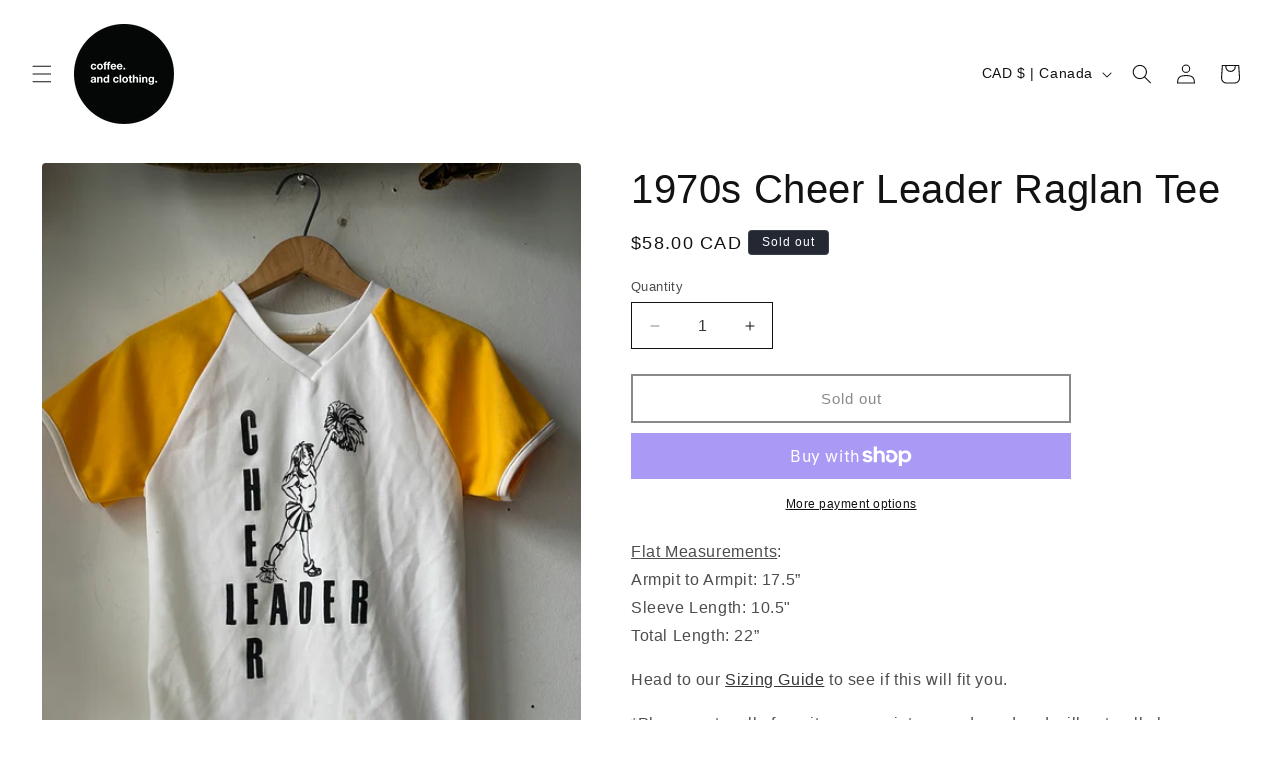

--- FILE ---
content_type: text/javascript; charset=utf-8
request_url: https://www.coffeeandclothing.ca/products/1970s-cheer-leader-raglan-tee.js
body_size: 1228
content:
{"id":8832499974361,"title":"1970s Cheer Leader Raglan Tee","handle":"1970s-cheer-leader-raglan-tee","description":"\u003cp\u003e\u003cspan\u003e\u003cspan style=\"text-decoration: underline;\"\u003eFlat Measurements\u003c\/span\u003e:\u003cbr\u003eArmpit to Armpit: 17.5”\u003cbr\u003eSleeve Length: 10.5\u003c\/span\u003e\u003cspan\u003e\"\u003cbr\u003eTotal Length: 22”\u003cbr\u003e\u003c\/span\u003e\u003c\/p\u003e\n\u003cp\u003e\u003cspan\u003eHead to our \u003c\/span\u003e\u003ca title=\"Sizing Guide\" href=\"https:\/\/www.coffeeandclothing.ca\/pages\/sizing-guide\"\u003eSizing Guide\u003c\/a\u003e\u003cspan\u003e to see if this will fit you.\u003cbr\u003e\u003c\/span\u003e\u003c\/p\u003e\n\u003cmeta charset=\"utf-8\"\u003e\n\u003cp\u003e\u003cspan\u003e*Please note, all of our items are vintage and used and will naturally have some wear and tear. We think it all just adds to the piece’s vintage charm. We’ll always do our best to properly document any obvious imperfections.\u003cbr\u003e**Colors may vary slightly between photos on screen and actual piece.\u003c\/span\u003e\u003c\/p\u003e","published_at":"2024-06-04T11:28:36-04:00","created_at":"2024-05-17T14:47:25-04:00","vendor":"Vintage","type":"Tee","tags":["1970s","Americana","endofsummer","jersey","mondaydropshorts","new arrivals","single stitch","tee","university"],"price":5800,"price_min":5800,"price_max":5800,"available":false,"price_varies":false,"compare_at_price":null,"compare_at_price_min":0,"compare_at_price_max":0,"compare_at_price_varies":false,"variants":[{"id":45392700670169,"title":"Default Title","option1":"Default Title","option2":null,"option3":null,"sku":null,"requires_shipping":true,"taxable":true,"featured_image":null,"available":false,"name":"1970s Cheer Leader Raglan Tee","public_title":null,"options":["Default Title"],"price":5800,"weight":0,"compare_at_price":null,"inventory_management":"shopify","barcode":"00670169","requires_selling_plan":false,"selling_plan_allocations":[]}],"images":["\/\/cdn.shopify.com\/s\/files\/1\/0462\/7287\/2598\/files\/9379E7B2-6BEE-4AB2-A981-9E584DD49E86.jpg?v=1716667666","\/\/cdn.shopify.com\/s\/files\/1\/0462\/7287\/2598\/files\/050F8B73-CCC0-4E99-8AF0-136B85AE5539.jpg?v=1716667666","\/\/cdn.shopify.com\/s\/files\/1\/0462\/7287\/2598\/files\/7353945F-CC0F-4D33-9E2F-2F50193A1017.jpg?v=1716667666"],"featured_image":"\/\/cdn.shopify.com\/s\/files\/1\/0462\/7287\/2598\/files\/9379E7B2-6BEE-4AB2-A981-9E584DD49E86.jpg?v=1716667666","options":[{"name":"Title","position":1,"values":["Default Title"]}],"url":"\/products\/1970s-cheer-leader-raglan-tee","media":[{"alt":null,"id":35054711079129,"position":1,"preview_image":{"aspect_ratio":0.751,"height":1438,"width":1080,"src":"https:\/\/cdn.shopify.com\/s\/files\/1\/0462\/7287\/2598\/files\/9379E7B2-6BEE-4AB2-A981-9E584DD49E86.jpg?v=1716667666"},"aspect_ratio":0.751,"height":1438,"media_type":"image","src":"https:\/\/cdn.shopify.com\/s\/files\/1\/0462\/7287\/2598\/files\/9379E7B2-6BEE-4AB2-A981-9E584DD49E86.jpg?v=1716667666","width":1080},{"alt":null,"id":35054711111897,"position":2,"preview_image":{"aspect_ratio":0.751,"height":1438,"width":1080,"src":"https:\/\/cdn.shopify.com\/s\/files\/1\/0462\/7287\/2598\/files\/050F8B73-CCC0-4E99-8AF0-136B85AE5539.jpg?v=1716667666"},"aspect_ratio":0.751,"height":1438,"media_type":"image","src":"https:\/\/cdn.shopify.com\/s\/files\/1\/0462\/7287\/2598\/files\/050F8B73-CCC0-4E99-8AF0-136B85AE5539.jpg?v=1716667666","width":1080},{"alt":null,"id":35054711144665,"position":3,"preview_image":{"aspect_ratio":0.751,"height":1438,"width":1080,"src":"https:\/\/cdn.shopify.com\/s\/files\/1\/0462\/7287\/2598\/files\/7353945F-CC0F-4D33-9E2F-2F50193A1017.jpg?v=1716667666"},"aspect_ratio":0.751,"height":1438,"media_type":"image","src":"https:\/\/cdn.shopify.com\/s\/files\/1\/0462\/7287\/2598\/files\/7353945F-CC0F-4D33-9E2F-2F50193A1017.jpg?v=1716667666","width":1080}],"requires_selling_plan":false,"selling_plan_groups":[]}

--- FILE ---
content_type: text/javascript;charset=utf-8
request_url: https://assets.cloudlift.app/api/assets/options.js?shop=coffee-and-clothing.myshopify.com
body_size: 4511
content:
window.Cloudlift = window.Cloudlift || {};window.Cloudlift.options = { config: {"app":"options","shop":"coffee-and-clothing.myshopify.com","url":"https://www.coffeeandclothing.ca","api":"https://api.cloudlift.app","assets":"https://cdn.jsdelivr.net/gh/cloudlift-app/cdn@0.12.124","mode":"prod","currencyFormats":{"moneyFormat":"${{amount}}","moneyWithCurrencyFormat":"${{amount}} CAD"},"resources":["https://cdn.jsdelivr.net/gh/cloudlift-app/cdn@0.12.124/static/app-options.css","https://cdn.jsdelivr.net/gh/cloudlift-app/cdn@0.12.124/static/app-options.js"],"locale":"en","i18n":{"product.options.ai.generated.label":"Generated Images","product.options.text.align.right":"Text align right","product.options.discount.button":"Apply","product.options.discount.invalid":"Enter a valid discount code","product.options.library.button":"Select image","product.options.validity.dateMax":"Please enter a date before {max}","product.options.tabs.next":"Next","product.options.free":"FREE","product.options.ai.loading.generating":"Generating your image...","product.options.ai.removebg.button":"Remove Background","product.options.validity.upload.required":"Please upload a file","product.options.item.modal.title":"Update cart item?","product.options.item.modal.update":"Update","product.options.library.categories.button":"Show categories","product.options.tabs.previous":"Previous","product.options.validity.rangeOverflow":"Max allowed value {max}","product.options.file.link":"\uD83D\uDD17","product.options.ai.edit.placeholder":"Describe how to edit the image...","product.options.ai.update.button":"Update Image","product.options.bundle.hide":"Hide","product.options.text.style.bold":"Text bold","product.options.ai.edit.button":"Edit Image","product.options.validity.patternMismatch":"Please enter text to match: {pattern}","product.options.text.fontSize":"Text size","product.options.library.categories.label":"Categories","product.options.bundle.items":"items","product.options.ai.removebg.removed":"Background Removed","product.options.ai.button.generate":"Generate","product.options.validity.upload.max":"Maximum allowed file size is {max} MB","product.options.validity.rangeUnderflow":"Min allowed value {min}","product.options.text.style.italic":"Text italic","product.options.ai.prompt.placeholder":"Describe the image...","product.options.library.search.empty":"No results found","product.options.text.align.center":"Text center","product.options.ai.loading.editing":"Editing image...","product.options.discount.placeholder":"Discount code","product.options.ai.load_more":"Load More","product.options.validity.valueMissing":"Please enter a value","product.options.validity.tooLong":"Please enter less than {max} characters","product.options.ai.button.edit":"Edit Image","product.options.ai.edit.indicator":"Editing image","product.options.bundle.show":"Show","product.options.library.search.placeholder":"Search images","product.options.validity.selectMax":"Please select at most {max}","product.options.discount.valid":"Discount is applied at checkout","product.options.item.edit":"Edit ⚙️","product.options.item.modal.add":"Add new","product.options.validity.dateMin":"Please enter a date after {min}","product.options.library.images.button":"More images","product.options.validity.tooShort":"Please enter at least {min} characters","product.options.validity.selectMin":"Please select at least {min}","product.options.text.align.left":"Text align left"},"level":1,"version":"0.12.124","setup":true,"locationMode":0,"selector":"","previewLocationMode":0,"previewSelector":"","previewImgParent":1,"previewImgParentSelector":"","previewSticky":false,"previewStickyMobile":"overlay","previewStickyMobileSize":25,"priceDraft":false,"priceDraftTitle":"","priceDraftShipping":false,"priceDraftTaxFree":false,"priceDraftRetention":3,"priceProductId":"","priceProductHandle":"","priceVariantId":"","priceVariantValue":0.01,"checkout":false,"currencyConvert":true,"autoFulfil":false,"priceWeight":false,"extensions":"","theme":{},"fonts":[{"name":"Roboto","files":{"bold":"http://fonts.gstatic.com/s/roboto/v20/KFOlCnqEu92Fr1MmWUlvAx05IsDqlA.ttf","italic":"http://fonts.gstatic.com/s/roboto/v20/KFOkCnqEu92Fr1Mu52xPKTM1K9nz.ttf","regular":"http://fonts.gstatic.com/s/roboto/v20/KFOmCnqEu92Fr1Me5WZLCzYlKw.ttf","bold_italic":"http://fonts.gstatic.com/s/roboto/v20/KFOjCnqEu92Fr1Mu51TzBhc9AMX6lJBP.ttf"},"type":1},{"name":"Montserrat","files":{"bold":"http://fonts.gstatic.com/s/montserrat/v15/JTURjIg1_i6t8kCHKm45_dJE7g7J_950vCo.ttf","italic":"http://fonts.gstatic.com/s/montserrat/v15/JTUQjIg1_i6t8kCHKm459WxhziTn89dtpQ.ttf","regular":"http://fonts.gstatic.com/s/montserrat/v15/JTUSjIg1_i6t8kCHKm45xW5rygbi49c.ttf","bold_italic":"http://fonts.gstatic.com/s/montserrat/v15/JTUPjIg1_i6t8kCHKm459WxZcgvD-_xxrCq7qg.ttf"},"type":1},{"name":"Rock Salt","files":{"regular":"http://fonts.gstatic.com/s/rocksalt/v11/MwQ0bhv11fWD6QsAVOZbsEk7hbBWrA.ttf"},"type":1},{"name":"Lato","files":{"bold":"http://fonts.gstatic.com/s/lato/v17/S6u9w4BMUTPHh6UVew-FGC_p9dw.ttf","italic":"http://fonts.gstatic.com/s/lato/v17/S6u8w4BMUTPHjxswWyWrFCbw7A.ttf","regular":"http://fonts.gstatic.com/s/lato/v17/S6uyw4BMUTPHvxk6XweuBCY.ttf","bold_italic":"http://fonts.gstatic.com/s/lato/v17/S6u_w4BMUTPHjxsI5wqPHA3s5dwt7w.ttf"},"type":1},{"name":"Open Sans","files":{"bold":"http://fonts.gstatic.com/s/opensans/v18/mem5YaGs126MiZpBA-UN7rg-VeJoCqeDjg.ttf","italic":"http://fonts.gstatic.com/s/opensans/v18/mem6YaGs126MiZpBA-UFUJ0ef8xkA76a.ttf","regular":"http://fonts.gstatic.com/s/opensans/v18/mem8YaGs126MiZpBA-U1UpcaXcl0Aw.ttf","bold_italic":"http://fonts.gstatic.com/s/opensans/v18/memnYaGs126MiZpBA-UFUKWiUOhsKKKTjrPW.ttf"},"type":1},{"name":"Oswald","files":{"bold":"http://fonts.gstatic.com/s/oswald/v36/TK3_WkUHHAIjg75cFRf3bXL8LICs1xZogUFoZAaRliE.ttf","regular":"http://fonts.gstatic.com/s/oswald/v36/TK3_WkUHHAIjg75cFRf3bXL8LICs1_FvgUFoZAaRliE.ttf"},"type":1}],"configs":[{"uuid":"cleznewifhgz","styles":{"label-color":"#555","input-color-selected":"#374151","option-font-size":"14px","input-background-color-selected":"#fff","input-background-color":"#fff","label-font-size":"16px","input-text-color":"#374151","input-border-color":"#d1d5db","font-family":"Helvetica, Helvetica Neue, Arial, -apple-system, BlinkMacSystemFont, 'Segoe UI', Roboto, sans-serif, 'Apple Color Emoji', 'Segoe UI Emoji','Segoe UI Symbol'","input-color":"#374151","info-icon-color":"#333","option-border-radius":"6px","input-border-color-focus":"#374151"},"theme":"default","css":"#cleznewifhgz .cl-po--wrapper{font-family:Helvetica,Helvetica Neue,Arial,-apple-system,BlinkMacSystemFont,'Segoe UI',Roboto,sans-serif,'Apple Color Emoji','Segoe UI Emoji','Segoe UI Symbol'}#cleznewifhgz .cl-po--label{color:#555;font-size:16px;margin-bottom:5px}#cleznewifhgz .cl-po--info{width:16px;height:16px;background-color:#333}#cleznewifhgz .cl-po--help{color:#637381;font-size:12px}#cleznewifhgz .cl-po--option{color:#374151;margin-bottom:20px;font-size:14px}#cleznewifhgz .cl-po--input{color:#374151;background-color:#fff;font-size:14px;border-width:1px;border-color:#d1d5db;border-radius:6px;box-shadow:rgba(0,0,0,0) 0 0 0 0,rgba(0,0,0,0) 0 0 0 0,rgba(0,0,0,0.05) 0 1px 2px 0}#cleznewifhgz .cl-po--input:focus{outline:2px solid transparent;outline-offset:2px;box-shadow:#fff 0 0 0 0,#374151 0 0 0 1px,rgba(0,0,0,0.05) 0 1px 2px 0;border-color:#374151}#cleznewifhgz .cl-po--swatch{background-color:#fff;border-width:1px;border-color:#d1d5db;border-radius:6px;box-shadow:rgba(0,0,0,0) 0 0 0 0,rgba(0,0,0,0) 0 0 0 0,rgba(0,0,0,0.05) 0 1px 2px 0}#cleznewifhgz .cl-po--input:checked+.cl-po--swatch-button{background-color:#fff;color:#374151}#cleznewifhgz input[type=radio]:checked+.cl-po--swatch,#cleznewifhgz input[type=checkbox]:checked+.cl-po--swatch{outline:2px solid transparent;outline-offset:2px;box-shadow:#fff 0 0 0 0,#374151 0 0 0 1px,rgba(0,0,0,0.05) 0 1px 2px 0;border-color:#374151}#cleznewifhgz input[type=checkbox]:checked.cl-po--input,#cleznewifhgz input[type=radio]:checked.cl-po--input{border-color:transparent;background-color:#374151}#cleznewifhgz .cl-po--option .choices__inner{color:#374151;background-color:#fff;border-width:1px;border-color:#d1d5db;border-radius:6px;box-shadow:rgba(0,0,0,0) 0 0 0 0,rgba(0,0,0,0) 0 0 0 0,rgba(0,0,0,0.05) 0 1px 2px 0}#cleznewifhgz .cl-po--option .choices.is-focused:not(.is-open) .choices__inner{outline:2px solid transparent;outline-offset:2px;box-shadow:#fff 0 0 0 0,#374151 0 0 0 1px,rgba(0,0,0,0.05) 0 1px 2px 0;border-color:#374151}#cleznewifhgz .cl-po--text-editor,#cleznewifhgz .cl-po--collapse.cl-po--edit{--text-editor-color:#374151}#cleznewifhgz .cl-po--text-editor .cl-po--swatch-button.selected{outline:2px solid transparent;outline-offset:2px;box-shadow:#fff 0 0 0 0,#374151 0 0 0 1px,rgba(0,0,0,0.05) 0 1px 2px 0;border-color:#374151;background-color:#fff;--text-editor-color:#374151}#cleznewifhgz .cl-po--collapse.cl-po--edit{border-left:1px solid #d1d5db;border-right:1px solid #d1d5db;border-bottom-color:#d1d5db}#cleznewifhgz .cl-po--collapse.cl-po--edit .cl-po--edit-label{color:#637381}#cleznewifhgz .cl-po--collapse.cl-po--edit:not(.cl-po--open){border-bottom:1px solid #d1d5db;border-bottom-left-radius:6px;border-bottom-right-radius:6px}#cleznewifhgz .cl-po--invalid{border-color:#c44e47}#cleznewifhgz .cl-po--errors{margin-top:10px}#cleznewifhgz .cl-po--error{font-size:14px;font-family:Helvetica,Helvetica Neue,Arial,-apple-system,BlinkMacSystemFont,'Segoe UI',Roboto,sans-serif,'Apple Color Emoji','Segoe UI Emoji','Segoe UI Symbol';color:#fff;background-color:#c44e47;border-color:#b7423b;border-radius:6px}#cleznewifhgz .cl-po--collapse{color:#555;font-size:16px}#cleznewifhgz .cl-po--collapse:before{width:20px;height:20px}#cleznewifhgz .cl-po--panel{border-width:1px;border-color:#d1d5db;border-bottom-left-radius:6px;border-bottom-right-radius:6px;box-shadow:rgba(0,0,0,0) 0 0 0 0,rgba(0,0,0,0) 0 0 0 0,rgba(0,0,0,0.05) 0 1px 2px 0}","variantOption":false,"variantOptions":[],"options":[{"name":"blank_4","type":"html","label":"Please select your coffees below:","value":"","required":false,"conditions":[],"params":{"help":"","validationMsg":"","pattern":"","html":"","placeholder":"","info":""}},{"name":"Bag #1","type":"group","value":"","required":false,"conditions":[],"params":{"collapseLabel":"Bag #1","collapse":true},"options":[{"name":"grind_1","type":"select","label":"Select Grind","value":"","required":true,"conditions":[],"params":{"help":"","validationMsg":"","labelValueText":false,"pattern":"","labelPriceText":false,"valuePriceText":true,"placeholder":"","info":"You can grind it yourself or we can grind it for you - it's up to you!"},"values":[{"value":"Whole Beans","text":""},{"value":"French Press","text":""},{"value":"Drip","text":""},{"value":"Pour Over","text":""},{"value":"Aeropress","text":""},{"value":"Espresso","text":""}]},{"name":"roast_1","type":"select","label":"Select Coffee","value":"","required":true,"conditions":[],"params":{"help":"","validationMsg":"","labelValueText":false,"pattern":"","labelPriceText":false,"valuePriceText":true,"placeholder":"","info":"Choose which of our blends or single-origin coffees you would like for your first bag. All of our coffees are roasted in-house."},"values":[{"value":"Espresso Blend","text":""},{"value":"Mexico Chiapas (Single Origin)","text":""},{"value":"Tanzania (Single Origin)","text":""},{"value":"Ethiopia Yirgacheffe (Single Origin)","text":""}]}]},{"name":"Bag #2","type":"group","value":"","required":false,"conditions":[],"params":{"collapseLabel":"Bag #2","collapse":true},"options":[{"name":"grind_2","type":"select","label":"Select Grind","value":"","required":true,"conditions":[],"params":{"help":"","validationMsg":"","labelValueText":false,"pattern":"","labelPriceText":false,"valuePriceText":true,"placeholder":"","info":"You can grind it yourself or we can grind it for you - it's up to you!"},"values":[{"value":"Whole Beans","text":""},{"value":"French Press","text":""},{"value":"Drip","text":""},{"value":"Pour Over","text":""},{"value":"Aeropress","text":""},{"value":"Espresso","text":""}]},{"name":"roast_2","type":"select","label":"Select Coffee","value":"","required":true,"conditions":[],"params":{"help":"","validationMsg":"","labelValueText":false,"pattern":"","labelPriceText":false,"valuePriceText":true,"placeholder":"","info":"Choose which of our blends or single-origin coffees you would like for your second bag. All of our coffees are roasted in-house."},"values":[{"value":"Espresso Blend","text":""},{"value":"Mexico Chiapas (Single Origin)","text":""},{"value":"Tanzania (Single Origin)","text":""},{"value":"Ethiopia Yirgacheffe (Single Origin)","text":""}]}]},{"name":"Bag #3","type":"group","value":"","required":false,"conditions":[],"params":{"collapseLabel":"Bag #3","collapse":true},"options":[{"name":"grind_3","type":"select","label":"Select Grind","value":"","required":true,"conditions":[],"params":{"help":"","validationMsg":"","labelValueText":false,"pattern":"","labelPriceText":false,"valuePriceText":true,"placeholder":"","info":"You can grind it yourself or we can grind it for you - it's up to you!"},"values":[{"value":"Whole Beans","text":""},{"value":"French Press","text":""},{"value":"Drip","text":""},{"value":"Pour Over","text":""},{"value":"Aeropress","text":""},{"value":"Espresso","text":""}]},{"name":"roast_3","type":"select","label":"Select Coffee","value":"","required":true,"conditions":[],"params":{"help":"","validationMsg":"","labelValueText":false,"pattern":"","labelPriceText":false,"valuePriceText":true,"placeholder":"","info":"Choose which of our blends or single-origin coffees you would like for your third bag. All of our coffees are roasted in-house."},"values":[{"value":"Espresso Blend","text":""},{"value":"Mexico Chiapas (Single Origin)","text":""},{"value":"Tanzania (Single Origin)","text":""},{"value":"Ethiopia Yirgacheffe (Single Origin)","text":""}]}]}],"targetMode":0,"conditionMode":1,"product":{"id":"6855359725768","title":"Copy of Coffee Subscription (3 Bags)","handle":"copy-of-coffee-subscription-3-bags","type":"product","quantity":1},"conditions":[{"data":"product","field":"product","operator":"=","products":[{"id":"6816612581576","title":"Coffee Subscription (3 Bags)","handle":"coffee-subscription-3-bags","type":"product","quantity":1},{"id":"6816653082824","title":"Coffee Subscription (5 Bags)","handle":"monthly-coffee-subscription-5-bags","type":"product","quantity":1}]}],"preview":false,"previewConfig":{"name":"Main","position":1,"export":false,"exportConfig":{"original":false,"originalProperty":"_original","thumbnail":true,"thumbnailProperty":"_preview","thumbnailWidth":500,"thumbnailHeight":500,"crop":false,"cropConfig":{"valid":false}},"width":1000,"height":1000,"layers":[{"name":"product","type":"product","conditions":[],"params":{"excludeThumbnail":false,"interactive":false,"autoScaleRatio":true,"interactiveBox":false,"excludeOriginal":false,"autoCenterV":true,"autoScaleOverlay":false,"autoScale":true,"scaleX":1,"scaleY":1,"refRect":false,"autoScaleMax":true,"x":0,"variant":false,"autoCenterH":true,"y":0,"autoPos":true,"autoRotate":false}}],"gallery":false,"galleryConfig":{"exclude":[],"excludeVariants":false,"hideThumbnails":false,"hideThumbnailsMobile":false,"pagination":false,"paginationMobile":false,"arrows":false,"previewActive":false,"loader":false,"layout":"bottom"},"views":[]}}]}};loadjs=function(){var a=function(){},c={},u={},f={};function o(e,n){if(e){var t=f[e];if(u[e]=n,t)for(;t.length;)t[0](e,n),t.splice(0,1)}}function l(e,n){e.call&&(e={success:e}),n.length?(e.error||a)(n):(e.success||a)(e)}function h(t,r,s,i){var c,o,e=document,n=s.async,u=(s.numRetries||0)+1,f=s.before||a,l=t.replace(/^(css|img)!/,"");i=i||0,/(^css!|\.css$)/.test(t)?((o=e.createElement("link")).rel="stylesheet",o.href=l,(c="hideFocus"in o)&&o.relList&&(c=0,o.rel="preload",o.as="style")):/(^img!|\.(png|gif|jpg|svg)$)/.test(t)?(o=e.createElement("img")).src=l:((o=e.createElement("script")).src=t,o.async=void 0===n||n),!(o.onload=o.onerror=o.onbeforeload=function(e){var n=e.type[0];if(c)try{o.sheet.cssText.length||(n="e")}catch(e){18!=e.code&&(n="e")}if("e"==n){if((i+=1)<u)return h(t,r,s,i)}else if("preload"==o.rel&&"style"==o.as)return o.rel="stylesheet";r(t,n,e.defaultPrevented)})!==f(t,o)&&e.head.appendChild(o)}function t(e,n,t){var r,s;if(n&&n.trim&&(r=n),s=(r?t:n)||{},r){if(r in c)throw"LoadJS";c[r]=!0}function i(n,t){!function(e,r,n){var t,s,i=(e=e.push?e:[e]).length,c=i,o=[];for(t=function(e,n,t){if("e"==n&&o.push(e),"b"==n){if(!t)return;o.push(e)}--i||r(o)},s=0;s<c;s++)h(e[s],t,n)}(e,function(e){l(s,e),n&&l({success:n,error:t},e),o(r,e)},s)}if(s.returnPromise)return new Promise(i);i()}return t.ready=function(e,n){return function(e,t){e=e.push?e:[e];var n,r,s,i=[],c=e.length,o=c;for(n=function(e,n){n.length&&i.push(e),--o||t(i)};c--;)r=e[c],(s=u[r])?n(r,s):(f[r]=f[r]||[]).push(n)}(e,function(e){l(n,e)}),t},t.done=function(e){o(e,[])},t.reset=function(){c={},u={},f={}},t.isDefined=function(e){return e in c},t}();!function(e){loadjs(e.resources,"assets",{success:function(){var n,t="cloudlift."+e.app+".ready";"function"==typeof Event?n=new Event(t):(n=document.createEvent("Event")).initEvent(t,!0,!0),window.dispatchEvent(n)},error:function(e){console.error("failed to load assets",e)}})}(window.Cloudlift.options.config);

--- FILE ---
content_type: application/x-javascript
request_url: https://app.sealsubscriptions.com/shopify/public/status/shop/coffee-and-clothing.myshopify.com.js?1769912912
body_size: -293
content:
var sealsubscriptions_settings_updated=1680822129;